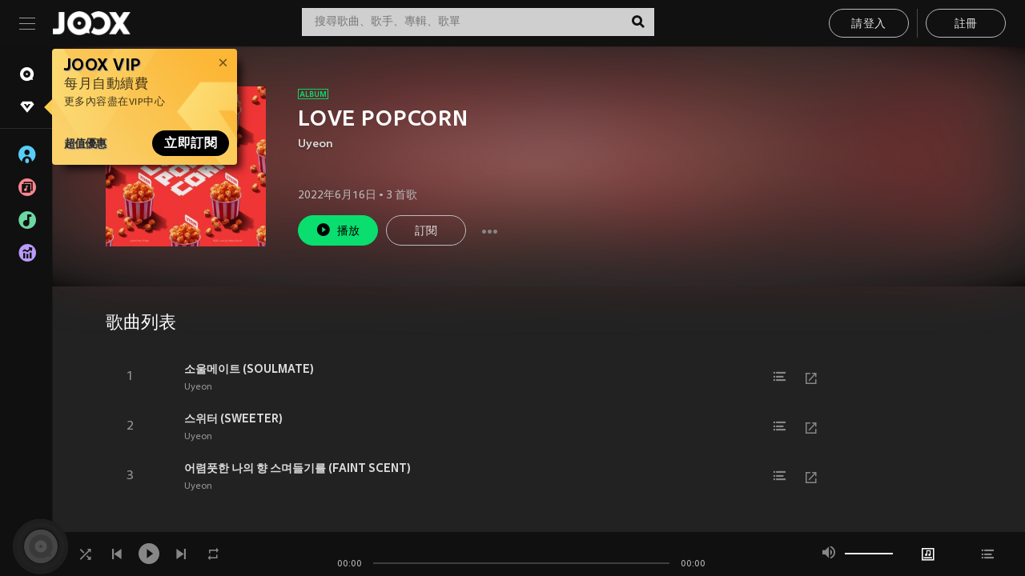

--- FILE ---
content_type: application/javascript
request_url: https://static.joox.com/pc/prod/_next/static/chunks/de329da168140f94d18221c5117f58c0fd33bead.f4b9578c6b8b945be328.js
body_size: 3344
content:
(window.webpackJsonp_N_E=window.webpackJsonp_N_E||[]).push([[19],{BGcM:function(e,t,n){"use strict";n.d(t,"d",(function(){return o})),n.d(t,"c",(function(){return r})),n.d(t,"b",(function(){return c})),n.d(t,"a",(function(){return u}));var a=n("8HAE"),i="prod"!==n("wJ4g").buildEnv;function o(e){var t=e.auth,n={wmid:t.wmid,s:t.session_key};return Object(a.l)({path:"/family_plan/get_vip_info",withCredentials:!0,disableCache:!0,params:n,timeout:5e3})}function r(e){e.auth;return i?Object(a.m)({path:"/api/protobuf/wesing.interface.pay/Pay/ListSubscriptions",headers:{ref:"feature/121361323/121721760"},data:{module_id:"18",page_token:"",statuses:["TASK_STATUS_VALID"],page_limit:10}}):Object(a.g)({path:"/api/joox.interface.pay.Pay/ListSubscriptions",headers:{"X-Auth-App-ID":"1000716"},data:{module_id:"14",page_token:"",statuses:["TASK_STATUS_VALID"],page_limit:10}})}function c(e){var t=e.ids;e.auth;return i?Object(a.m)({path:"/api/protobuf/wesing.interface.pay/Pay/BatchQueryPackages",data:{package_ids:t}}):Object(a.g)({path:"/api/joox.interface.pay.Pay/BatchQueryPackages",headers:{"X-Auth-App-ID":"1000716"},data:{package_ids:t}})}function u(e){var t=e.id;e.auth;return i?Object(a.m)({path:"/api/protobuf/wesing.interface.pay/Pay/CancelSubscription",data:{subscription_id:t}}):Object(a.g)({path:"/api/joox.interface.pay.Pay/CancelSubscription",headers:{"X-Auth-App-ID":"1000716"},data:{subscription_id:t}})}},DlXy:function(e,t,n){"use strict";n.d(t,"a",(function(){return f})),n.d(t,"b",(function(){return _}));var a=n("Rywy"),i=n.n(a),o=n("v8WV"),r=n("BGcM"),c=n("9Ao6"),u=n("wJ4g"),s=n("9IEX"),d=n("jw54"),p=n("smqc"),l=function(e,t,n,a,l){var f={domain:".joox.com"};Object(s.B)()||(f.expires=e.expire_time||60),i.a.set("wmid",e.wmid,f),i.a.set("uid",e.wmid,f),i.a.set("backendCountry",e.country,f),i.a.set("X-Auth-Ticket",e.session_key,f),Object(r.d)({auth:e}).then((function(f){if(console.log("getUserVipInfoWithFamilyPlan",f),200===f.status){var _,g=f.data;if(null===(_=window.aegis)||void 0===_||_.report({msg:"getUserVipInfoWithFamilyPlan data",level:"-1",ext1:JSON.stringify(g)}),g.ret&&0!==g.ret){if([1,9e6,9000001,9000002,9003014].includes(g.ret))return void console.error("getUserVipInfoWithFamilyPlan \u63a5\u53e3\u51fa\u9519 ret=".concat(g.ret,", msg=").concat(g.msg));console.error("getUserVipInfoWithFamilyPlan\u6e05\u9664cookie\u4e86 ret=".concat(g.ret,", msg=").concat(g.msg)),e.status=!1,Object(c.a)();window.__NEXT_REDUX_STORE__.dispatch(Object(d.b)({status:!1})),window.__NEXT_REDUX_STORE__.dispatch(Object(p.e)(!0))}else{var m=g.data,b=m.user_info,h=void 0===b?{}:b,w=m.family_plan_detail,O=void 0===w?{}:w,y=m.is_upload_white_list;if(e=function(e,t,n,a){return e.status=!0,e.nickname=Object(s.l)(e.nickname),e.headimgurl=t.headimgurl,e.address=t.address,e.birthday=t.birthday,e.email=t.email,e.isAutoRenew=1===t.autorenew,e.isPayAutoRenew=t.pay_autorenew,e.isFamilyAutoRenew=t.autorenew_family,e.isvip=t.isvip,e.isvvip=t.isvvip,e.vipExpireTime=t.expiretime,e.vipExpireDate=function(e){var t=new Date(1e3*e);return"".concat(("0"+t.getDate()).slice(-2),"-").concat(("0"+(t.getMonth()+1)).slice(-2),"-").concat(t.getFullYear())}(t.expiretime),e.autoRenewInfo=(t.third_channel_info_list||[]).filter((function(e){return 1===e.state})).map((function(e){return{pay_channel:e.pay_channel,productid:e.productid}})),e.hasFillFamilyInfo=t.has_fill_family_info,e.familyPlanDetail=n,e.isFamilyPrimaryAccount=t.isFamilyPrimaryAccount,e.isFamilySubAccount=t.isFamilySubAccount,e.is_upload_white_list=a,e}(e,h,O,y),function(e){var t=Object(c.e)();t.nickname=o.Base64.encode(e.nickname),t.headimgurl=e.headimgurl,t.address=e.address,t.birthday=e.birthday,t.email=e.email;var n=JSON.stringify(t).replace(/[\u007F-\uFFFF]/g,(function(e){return"\\u"+("0000"+e.charCodeAt(0).toString(16)).substr(-4)})),a={};Object(s.B)()?a.domain=".joox.com":(a.expires=t.expire_time,u.cookieDomain&&(a.domain=u.cookieDomain));var r=Object(s.m)(n);i.a.set("whole_data",r,a)}(h),!l){var j=localStorage.getItem("login_returl");if(localStorage.removeItem("login_returl"),j&&j.startsWith("http"))return console.log("redirect url with login_returl",j),void(window.location.href=j)}!function(e){Object(r.c)({auth:e}).then((function(e){if(200===e.status&&e.data){var t=e.data,n=t.tasks,a=t.packages;n.some((function(e){return"TASK_STATUS_VALID"===e.status}))&&window&&window.__NEXT_REDUX_STORE__.dispatch(Object(d.b)({isPayAutoRenew:!0,airwallexAutoRenewInfo:{taskId:n[0].task_id,packageInfo:(null===a||void 0===a?void 0:a[n[0].id])||{}}}))}else console.error("getSubscriptionInfo",e)})).catch((function(e){return console.log(e)}))}(e),n&&(window.location="/"),a&&Object(s.J)()}window&&window.__NEXT_REDUX_STORE__.dispatch(Object(d.b)(e)),t&&window&&(window.__NEXT_REDUX_STORE__.dispatch(Object(p.b)(!1)),window.__NEXT_REDUX_STORE__.dispatch(Object(p.h)(!1)))}}))},f=function(e){var t=e.auth,n=e.closeModal,a=e.isFacebookCallback,i=void 0!==a&&a,o=e.redirectToPreviousPage,r=void 0!==o&&o,c=e.disableRedirect,u=t.wmid;u&&0!==u&&"0"!==u&&""!==u?l(t,n,i,r,c):(t.status=!1,window.__NEXT_REDUX_STORE__.dispatch(Object(d.b)(t)),n&&window.__NEXT_REDUX_STORE__.dispatch(Object(p.b)(!1)))};function _(){setInterval((function(){var e=Object(c.e)();e&&f({auth:e})}),3e5)}},Rywy:function(e,t,n){var a;!function(i,o){"use strict";var r=function(e){if("object"!==typeof e.document)throw new Error("Cookies.js requires a `window` with a `document` object");var t=function(e,n,a){return 1===arguments.length?t.get(e):t.set(e,n,a)};return t._document=e.document,t._cacheKeyPrefix="cookey.",t._maxExpireDate=new Date("Fri, 31 Dec 9999 23:59:59 UTC"),t.defaults={path:"/",secure:!1},t.get=function(e){t._cachedDocumentCookie!==t._document.cookie&&t._renewCache();var n=t._cache[t._cacheKeyPrefix+e];return n===o?o:decodeURIComponent(n)},t.set=function(e,n,a){return(a=t._getExtendedOptions(a)).expires=t._getExpiresDate(n===o?-1:a.expires),t._document.cookie=t._generateCookieString(e,n,a),t},t.expire=function(e,n){return t.set(e,o,n)},t._getExtendedOptions=function(e){return{path:e&&e.path||t.defaults.path,domain:e&&e.domain||t.defaults.domain,expires:e&&e.expires||t.defaults.expires,secure:e&&e.secure!==o?e.secure:t.defaults.secure}},t._isValidDate=function(e){return"[object Date]"===Object.prototype.toString.call(e)&&!isNaN(e.getTime())},t._getExpiresDate=function(e,n){if(n=n||new Date,"number"===typeof e?e=e===1/0?t._maxExpireDate:new Date(n.getTime()+1e3*e):"string"===typeof e&&(e=new Date(e)),e&&!t._isValidDate(e))throw new Error("`expires` parameter cannot be converted to a valid Date instance");return e},t._generateCookieString=function(e,t,n){var a=(e=(e=e.replace(/[^#$&+\^`|]/g,encodeURIComponent)).replace(/\(/g,"%28").replace(/\)/g,"%29"))+"="+(t=(t+"").replace(/[^!#$&-+\--:<-\[\]-~]/g,encodeURIComponent));return a+=(n=n||{}).path?";path="+n.path:"",a+=n.domain?";domain="+n.domain:"",a+=n.expires?";expires="+n.expires.toUTCString():"",a+=n.secure?";secure":""},t._getCacheFromString=function(e){for(var n={},a=e?e.split("; "):[],i=0;i<a.length;i++){var r=t._getKeyValuePairFromCookieString(a[i]);n[t._cacheKeyPrefix+r.key]===o&&(n[t._cacheKeyPrefix+r.key]=r.value)}return n},t._getKeyValuePairFromCookieString=function(e){var t=e.indexOf("=");t=t<0?e.length:t;var n,a=e.substr(0,t);try{n=decodeURIComponent(a)}catch(i){console&&"function"===typeof console.error&&console.error('Could not decode cookie with key "'+a+'"',i)}return{key:n,value:e.substr(t+1)}},t._renewCache=function(){t._cache=t._getCacheFromString(t._document.cookie),t._cachedDocumentCookie=t._document.cookie},t._areEnabled=function(){var e="cookies.js",n="1"===t.set(e,1).get(e);return t.expire(e),n},t.enabled=t._areEnabled(),t},c=i&&"object"===typeof i.document?r(i):r;(a=function(){return c}.call(t,n,t,e))===o||(e.exports=a)}("undefined"===typeof window?this:window)},smqc:function(e,t,n){"use strict";n.d(t,"b",(function(){return m})),n.d(t,"i",(function(){return b})),n.d(t,"h",(function(){return h})),n.d(t,"c",(function(){return w})),n.d(t,"g",(function(){return O})),n.d(t,"d",(function(){return y})),n.d(t,"f",(function(){return j})),n.d(t,"e",(function(){return v}));var a=n("m6w3"),i=n("vGsX");function o(e,t){var n=Object.keys(e);if(Object.getOwnPropertySymbols){var a=Object.getOwnPropertySymbols(e);t&&(a=a.filter((function(t){return Object.getOwnPropertyDescriptor(e,t).enumerable}))),n.push.apply(n,a)}return n}function r(e){for(var t=1;t<arguments.length;t++){var n=null!=arguments[t]?arguments[t]:{};t%2?o(Object(n),!0).forEach((function(t){Object(a.a)(e,t,n[t])})):Object.getOwnPropertyDescriptors?Object.defineProperties(e,Object.getOwnPropertyDescriptors(n)):o(Object(n)).forEach((function(t){Object.defineProperty(e,t,Object.getOwnPropertyDescriptor(n,t))}))}return e}var c="loginModal",u="app/".concat(c,"/SET_EMAIL"),s="app/".concat(c,"/SET_WECHAT"),d="app/".concat(c,"/SET_SIGNUP"),p="app/".concat(c,"/SET_ERROR"),l="app/".concat(c,"/SET_PREVIEW"),f="app/".concat(c,"/SET_FORGOTPASS"),_="app/".concat(c,"/SET_PLAYERVIP"),g="app/".concat(c,"/SET_MULTILOGIN"),m=Object(i.a)(u),b=Object(i.a)(s),h=Object(i.a)(d),w=Object(i.a)(p),O=Object(i.a)(l),y=Object(i.a)(f),j=Object(i.a)(_),v=Object(i.a)(g);t.a=Object(i.b)({emailLoginModalIsOpen:!1,previewModalIsOpen:!1,weChatLoginModalIsOpen:!1,signUpModalIsOpen:!1,errorLoginModal:{errIsOpen:!1,errChannel:""},forgotPasswordModalIsopen:!1,playerVipMessagingModalIsopen:!1,multiLoginModalIsOpen:!1},(function(e){var t;return t={},Object(a.a)(t,u,(function(t){return r(r({},e),{},{emailLoginModalIsOpen:t})})),Object(a.a)(t,s,(function(t){return r(r({},e),{},{weChatLoginModalIsOpen:t})})),Object(a.a)(t,d,(function(t){return r(r({},e),{},{signUpModalIsOpen:t})})),Object(a.a)(t,p,(function(t){return r(r({},e),{},{errorLoginModal:t})})),Object(a.a)(t,l,(function(t){return r(r({},e),{},{previewModalIsOpen:t})})),Object(a.a)(t,f,(function(t){return r(r({},e),{},{forgotPasswordModalIsopen:t.isOpen,forgotPasswordModalEmailInput:t.emailInput})})),Object(a.a)(t,_,(function(t){return r(r({},e),{},{playerVipMessagingModalIsopen:t})})),Object(a.a)(t,_,(function(t){return r(r({},e),{},{playerVipMessagingModalIsopen:t})})),Object(a.a)(t,g,(function(t){return r(r({},e),{},{multiLoginModalIsOpen:t})})),t}))}}]);